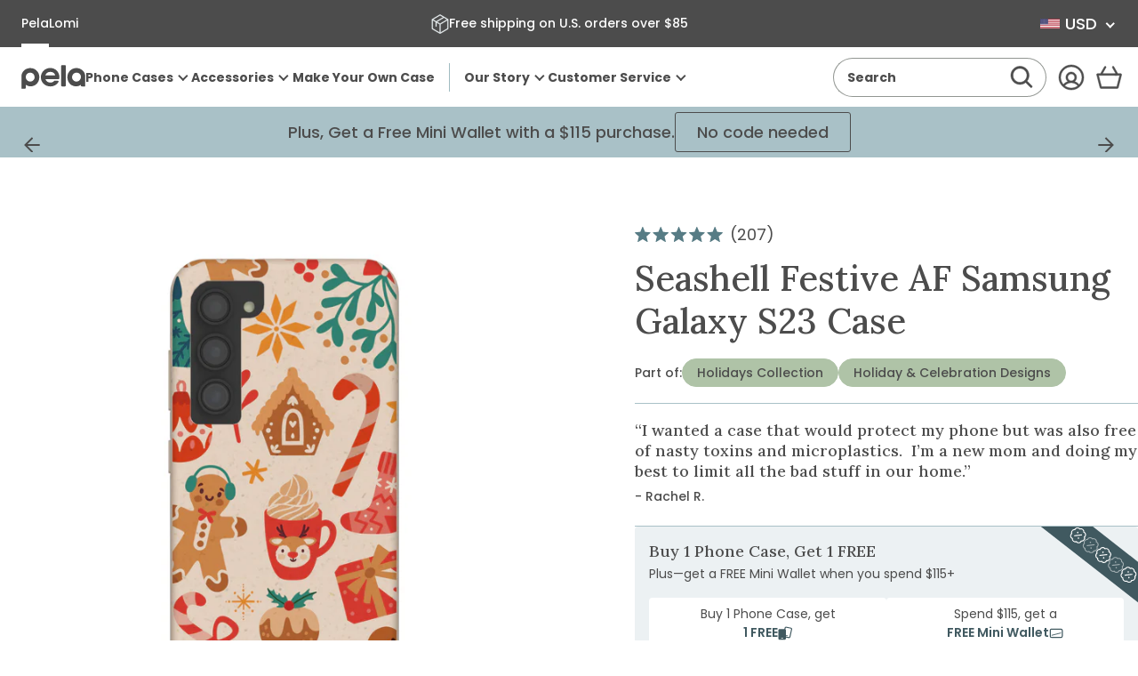

--- FILE ---
content_type: text/html; charset=utf-8
request_url: https://pelacase.com/collections/festive-af-collection/name-festive-af?view=product-options
body_size: 553
content:

<option data-color="seashell"
		data-title="Seashell Festive AF iPhone 12/ iPhone 12 Pro Case"
		data-available="true"
		data-id="39734032597080"
		value="/products/seashell-festive-af-eco-friendly-iphone-12-iphone-12-pro-case">iPhone 12/ iPhone 12 Pro</option><option data-color="seashell"
		data-title="Seashell Festive AF iPhone 13 Case"
		data-available="true"
		data-id="39734032859224"
		value="/products/seashell-festive-af-eco-friendly-iphone-13-case">iPhone 13</option><option data-color="seashell"
		data-title="Seashell Festive AF iPhone 13 Pro Case"
		data-available="true"
		data-id="39734032891992"
		value="/products/seashell-festive-af-eco-friendly-iphone-13-pro-case">iPhone 13 Pro</option><option data-color="seashell"
		data-title="Seashell Festive AF iPhone 15 Pro Case"
		data-available="true"
		data-id="40669175185496"
		value="/products/seashell-festive-af-eco-friendly-iphone-15-pro-case">iPhone 15 Pro</option><option data-color="seashell"
		data-title="Seashell Festive AF iPhone 14 Pro Case"
		data-available="true"
		data-id="40167029997656"
		value="/products/seashell-festive-af-eco-friendly-iphone-14-pro-case">iPhone 14 Pro</option><option data-color="seashell"
		data-title="Seashell Festive AF iPhone 13 Pro Max Case"
		data-available="true"
		data-id="39734032924760"
		value="/products/seashell-festive-af-eco-friendly-iphone-13-pro-max-case">iPhone 13 Pro Max</option><option data-color="seashell"
		data-title="Seashell Festive AF iPhone 11 Case"
		data-available="true"
		data-id="39734032531544"
		value="/products/seashell-festive-af-eco-friendly-iphone-11-case">iPhone 11</option><option data-color="seashell"
		data-title="Seashell Festive AF iPhone 14/16e Case"
		data-available="true"
		data-id="40167030095960"
		value="/products/seashell-festive-af-eco-friendly-iphone-14-16e-case">iPhone 14/16e</option><option data-color="seashell"
		data-title="Seashell Festive AF iPhone 15 Pro Max Case"
		data-available="true"
		data-id="40669175283800"
		value="/products/seashell-festive-af-eco-friendly-iphone-15-pro-max-case">iPhone 15 Pro Max</option><option data-color="seashell"
		data-title="Seashell Festive AF iPhone 15 Case"
		data-available="true"
		data-id="40669175316568"
		value="/products/seashell-festive-af-eco-friendly-iphone-15-case">iPhone 15</option><option data-color="seashell"
		data-title="Seashell Festive AF iPhone 14 Pro Max Case"
		data-available="true"
		data-id="40167030194264"
		value="/products/seashell-festive-af-eco-friendly-iphone-14-pro-max-case">iPhone 14 Pro Max</option><option data-color="seashell"
		data-title="Seashell Festive AF iPhone 16 Pro Case"
		data-available="true"
		data-id="42311204765784"
		value="/products/seashell-festive-af-eco-friendly-iphone-16-pro-case">iPhone 16 Pro</option><option data-color="seashell"
		data-title="Seashell Festive AF Google Pixel 7 Case"
		data-available="true"
		data-id="40167029964888"
		value="/products/seashell-festive-af-eco-friendly-google-pixel-7-case">Google Pixel 7</option><option data-color="seashell"
		data-title="Seashell Festive AF iPhone 12 Pro Max Case"
		data-available="true"
		data-id="39734032760920"
		value="/products/seashell-festive-af-eco-friendly-iphone-12-pro-max-case">iPhone 12 Pro Max</option><option data-color="seashell"
		data-title="Seashell Festive AF iPhone 13 Mini Case"
		data-available="true"
		data-id="39734032826456"
		value="/products/seashell-festive-af-eco-friendly-iphone-13-mini-case">iPhone 13 Mini</option><option data-color="seashell"
		data-title="Seashell Festive AF iPhone 6/6s/7/8/SE Case"
		data-available="true"
		data-id="39734032957528"
		value="/products/seashell-festive-af-eco-friendly-iphone-6-6s-7-8-se-case">iPhone 6/6s/7/8/SE</option><option data-color="seashell"
		data-title="Seashell Festive AF iPhone 16 Case"
		data-available="true"
		data-id="42311204831320"
		value="/products/seashell-festive-af-eco-friendly-iphone-16-case">iPhone 16</option><option data-color="seashell"
		data-title="Seashell Festive AF iPhone 16 Pro Max Case"
		data-available="true"
		data-id="42311204864088"
		value="/products/seashell-festive-af-eco-friendly-iphone-16-pro-max-case">iPhone 16 Pro Max</option><option data-color="seashell"
		data-title="Seashell Festive AF iPhone 12 Mini Case"
		data-available="true"
		data-id="39734032564312"
		value="/products/seashell-festive-af-eco-friendly-iphone-12-mini-case">iPhone 12 Mini</option><option data-color="seashell"
		data-title="Seashell Festive AF iPhone XR Case"
		data-available="true"
		data-id="39734032334936"
		value="/products/seashell-festive-af-eco-friendly-iphone-xr-case">iPhone XR</option><option data-color="seashell"
		data-title="Seashell Festive AF iPhone 11 Pro Case"
		data-available="true"
		data-id="39734032498776"
		value="/products/seashell-festive-af-eco-friendly-iphone-11-pro-case">iPhone 11 Pro</option><option data-color="seashell"
		data-title="Seashell Festive AF Google Pixel 7 Pro Case"
		data-available="true"
		data-id="40167030030424"
		value="/products/seashell-festive-af-eco-friendly-google-pixel-7-pro-case">Google Pixel 7 Pro</option><option data-color="seashell"
		data-title="Seashell Festive AF iPhone 15 Plus Case"
		data-available="true"
		data-id="40669175251032"
		value="/products/seashell-festive-af-eco-friendly-iphone-15-plus-case">iPhone 15 Plus</option><option data-color="seashell"
		data-title="Seashell Festive AF Google Pixel 6 Case"
		data-available="true"
		data-id="40167029899352"
		value="/products/seashell-festive-af-eco-friendly-google-pixel-6-case">Google Pixel 6</option><option data-color="seashell"
		data-title="Seashell Festive AF Google Pixel 8 Case"
		data-available="true"
		data-id="40669175382104"
		value="/products/seashell-festive-af-eco-friendly-google-pixel-8-case">Google Pixel 8</option><option data-color="seashell"
		data-title="Seashell Festive AF iPhone 14 Plus Case"
		data-available="true"
		data-id="40167030227032"
		value="/products/seashell-festive-af-eco-friendly-iphone-14-plus-case">iPhone 14 Plus</option><option data-color="seashell"
		data-title="Seashell Festive AF Samsung Galaxy S23 Case"
		data-available="true"
		data-id="40236245811288"
		value="/products/seashell-festive-af-eco-friendly-samsung-galaxy-s23-case">Samsung Galaxy S23</option><option data-color="seashell"
		data-title="Seashell Festive AF Samsung Galaxy S21 Case"
		data-available="true"
		data-id="39734032400472"
		value="/products/seashell-festive-af-eco-friendly-samsung-galaxy-s21-case">Samsung Galaxy S21</option><option data-color="seashell"
		data-title="Seashell Festive AF Google Pixel 9/9 Pro Case"
		data-available="true"
		data-id="42311204634712"
		value="/products/seashell-festive-af-eco-friendly-google-pixel-9-9-pro-case">Google Pixel 9/9 Pro</option><option data-color="seashell"
		data-title="Seashell Festive AF Google Pixel 8 Pro Case"
		data-available="true"
		data-id="40669175349336"
		value="/products/seashell-festive-af-eco-friendly-google-pixel-8-pro-case">Google Pixel 8 Pro</option><option data-color="seashell"
		data-title="Seashell Festive AF Google Pixel 6a Case"
		data-available="true"
		data-id="40167029932120"
		value="/products/seashell-festive-af-eco-friendly-google-pixel-6a-case">Google Pixel 6a</option><option data-color="seashell"
		data-title="Seashell Festive AF Samsung Galaxy S22 Case"
		data-available="true"
		data-id="40236245745752"
		value="/products/seashell-festive-af-eco-friendly-samsung-galaxy-s22-case">Samsung Galaxy S22</option><option data-color="seashell"
		data-title="Seashell Festive AF Samsung Galaxy S23+(Plus) Case"
		data-available="true"
		data-id="40236245778520"
		value="/products/seashell-festive-af-eco-friendly-samsung-galaxy-s23-plus-case">Samsung Galaxy S23+(Plus)</option><option data-color="seashell"
		data-title="Seashell Festive AF iPhone 16 Plus Case"
		data-available="true"
		data-id="42311204798552"
		value="/products/seashell-festive-af-eco-friendly-iphone-16-plus-case">iPhone 16 Plus</option><option data-color="seashell"
		data-title="Seashell Festive AF Samsung Galaxy S24 Case"
		data-available="true"
		data-id="42311204667480"
		value="/products/seashell-festive-af-eco-friendly-samsung-galaxy-s24-case">Samsung Galaxy S24</option><option data-color="seashell"
		data-title="Seashell Festive AF Google Pixel 9 Pro XL Case"
		data-available="true"
		data-id="42311204700248"
		value="/products/seashell-festive-af-eco-friendly-google-pixel-9-pro-xl-case">Google Pixel 9 Pro XL</option><option data-color="seashell"
		data-title="Seashell Festive AF Google Pixel 8a Case"
		data-available="true"
		data-id="42311204733016"
		value="/products/seashell-festive-af-eco-friendly-google-pixel-8a-case">Google Pixel 8a</option>

--- FILE ---
content_type: text/javascript; charset=utf-8
request_url: https://pelacase.com/products/seashell-festive-af-eco-friendly-samsung-galaxy-s23-case.js
body_size: 1212
content:
{"id":7364901470296,"title":"Seashell Festive AF Samsung Galaxy S23 Case","handle":"seashell-festive-af-eco-friendly-samsung-galaxy-s23-case","description":"\u003cp\u003e\u003cmeta charset=\"utf-8\"\u003eGet ready to jingle all the way with the Festive AF Phone Case! \u003cmeta charset=\"utf-8\"\u003e🎄 This delightful design is bursting with holiday cheer, featuring a merry mix of gingerbread cookies, candy canes, festive foliage, and adorable Christmas icons. Perfect for spreading seasonal joy, this case transforms your phone into a celebration of all things cozy and bright. Whether you're sipping hot cocoa or unwrapping presents, this case will keep your holiday spirit high and your phone fabulously festive. Embrace the magic of the season and let your phone shine with holiday happiness! 🎅🏼🍪🎁\u003c\/p\u003e\n\u003cp\u003eBeautifully designed, Pela cases are the world's first truly sustainable phone case. They are durable enough to protect your phone from drops and scratches and are also compostable!\u003c\/p\u003e","published_at":"2023-06-08T10:55:15-04:00","created_at":"2023-06-08T10:55:14-04:00","vendor":"Pela Case","type":"Samsung Galaxy S23","tags":["art-type:Print","collection:Holidays","excludeFromCollection","Made to Order","made-in:north-america","name:Festive AF","Phone Case","phone_bogo","product_notice_2","protection-level:2"],"price":6500,"price_min":6500,"price_max":6500,"available":true,"price_varies":false,"compare_at_price":6500,"compare_at_price_min":6500,"compare_at_price_max":6500,"compare_at_price_varies":false,"variants":[{"id":40236245811288,"title":"Default Title","option1":"Default Title","option2":null,"option3":null,"sku":"blank:13706-S23-SEASHELL-AOD:FESTIVE-AF","requires_shipping":true,"taxable":true,"featured_image":null,"available":true,"name":"Seashell Festive AF Samsung Galaxy S23 Case","public_title":null,"options":["Default Title"],"price":6500,"weight":0,"compare_at_price":6500,"inventory_quantity":-58,"inventory_management":null,"inventory_policy":"deny","barcode":null,"quantity_rule":{"min":1,"max":null,"increment":1},"quantity_price_breaks":[],"requires_selling_plan":false,"selling_plan_allocations":[]}],"images":["\/\/cdn.shopify.com\/s\/files\/1\/0078\/1032\/products\/FESTIVE-AF_S23_Seashell.jpg?v=1762273902"],"featured_image":"\/\/cdn.shopify.com\/s\/files\/1\/0078\/1032\/products\/FESTIVE-AF_S23_Seashell.jpg?v=1762273902","options":[{"name":"Title","position":1,"values":["Default Title"]}],"url":"\/products\/seashell-festive-af-eco-friendly-samsung-galaxy-s23-case","media":[{"alt":null,"id":22952643493976,"position":1,"preview_image":{"aspect_ratio":1.0,"height":2000,"width":2000,"src":"https:\/\/cdn.shopify.com\/s\/files\/1\/0078\/1032\/products\/FESTIVE-AF_S23_Seashell.jpg?v=1762273902"},"aspect_ratio":1.0,"height":2000,"media_type":"image","src":"https:\/\/cdn.shopify.com\/s\/files\/1\/0078\/1032\/products\/FESTIVE-AF_S23_Seashell.jpg?v=1762273902","width":2000}],"requires_selling_plan":false,"selling_plan_groups":[]}

--- FILE ---
content_type: text/javascript
request_url: https://pelacase.com/cdn/shop/t/669/assets/tracking-template-bundle-bar.min.js?v=131332829226229517401765836628
body_size: -441
content:
!function(e){"function"==typeof define&&define.amd?define(e):e()}((function(){"use strict";const e=(e,n,t)=>{let i={event_category:n},c=setInterval((function(){window.hasOwnProperty("gtag")&&"function"==typeof gtag&&(clearInterval(c),gtag("event",e,i))}),100)},n=".bundle-bar__banner__images img",t=".bundle-bar__toggle",i="is-active";document.addEventListener("click",(c=>{const o=c.target,l=o.closest(n),u=o.closest(t);l&&e("bundle_bar","Clicks on bundle bar icons"),u&&(u.classList.contains(i)?e("bundle_bar","Clicks to exit bundle menu"):e("bundle_bar","Clicks to open bundle menu"))}),!0)}));

--- FILE ---
content_type: image/svg+xml
request_url: https://pelacase.com/cdn/shop/files/icon-miniwallet_405960.svg?crop=center&height=16&v=1765476192&width=16
body_size: -327
content:
<svg viewBox="0 0 17 18" version="1.1" xmlns="http://www.w3.org/2000/svg" id="Layer_1">
  
  <defs>
    <style>
      .st0 {
        stroke-width: 1.3px;
      }

      .st0, .st1 {
        fill: none;
        stroke: #405960;
        stroke-miterlimit: 10;
      }

      .st1 {
        stroke-linecap: round;
      }
    </style>
  </defs>
  <rect ry="1.6" rx="1.6" height="10.5" width="14.3" y="3.7" x="1.4" class="st0"></rect>
  <line y2="11.4" x2="3.4" y1="8.6" x1="13.8" class="st1"></line>
</svg>

--- FILE ---
content_type: text/javascript;charset=UTF-8
request_url: https://pop6serve.com/popsixle.php?t=6edd7519eb7419a6914538db764c542b76090bd3fe4607b8e3d320e6cb0e555d&shop=pelacase.myshopify.com
body_size: 1403
content:

		var a10x_dl = {
			client_ip_address: '',
			client_user_agent: '',
			client_user_agent_full: '',
			country: '',
			country_code: '',
			ct: '',
			currency: '',
			eid_fb: '',
			em: '',
			event_source_url: '',
			event_type: '',
			event_value: '',
			fbc: '',
			fbc_last: '',
			fbp: '',
			fbp_last: '',
			fn: '',
			ip_data_source: '',
			ipv4: '',
			ipv6: '',
			ln: '',
			metadata_mode: '',
			ph: '',
			s_id: '',
			sh_cart_id: '',
			sh_cust_id: '',
			shop: '',
			shop_id: '',
			st: '',
			t1: '',
			t2: '',
			t3: '',
			t4: '',
			unix_timestamp: '',
			zp: '',
			goog: {
				gclid: '',
				gbraid: '',
				wbraid: '',
				orderId: '',
				conversionAction: '',
				conversionDateTime: '',
				conversionEnvironment: 'WEB',
				currencyCode: '',
				conversionValue: '',
				userIdentifiers: [
					{
						sha256_email_address: '',
						sha256_phone_number: '',
						addressInfo: {
							sha256_first_name: '',
							sha256_last_name: '',
							city: '',
							state: '',
							country_code: '',
							postal_code: '',
						},
					},
				],
				cartData: {
					merchantId: '',
					feedCountryCode: '',
					localTransactionCost: '',
					items: [
						{
							productId: '',
							quantity: '',
							unitPrice: '',
						},
					],
				},
			},
			ttk: {
				ttk1: '',
				ttk2: '',
				ttk3: '',
				ttk4: '',
				event_source: 'web',
				event_source_id: '',
				data: [
					{
						event: '',
						event_id: '',
						event_time: '',
						user: {
							ttclid: '',
							external_id: '',
							phone_number: '',
							email: '',
							user_agent: '',
							ip: '',
							local: '',
						},
						properties: {
							currency: 'USD',
							value: '',
							content_type: '',
							description: '',
							contents: [
								{
									price: '',
									quantity: '',
									content_category: '',
									content_name: '',
									content_id: '',
									brand: '',
								},
							],
						},
					},
				],
			},
		};
	
		var ttkv;
		a10x_dl.metadata_mode = 'pela';
		a10x_dl.shop = 'pelacase.myshopify.com';
		a10x_dl.shop_id = '178';
		a10x_dl.t1 = '6edd7519eb7419a6914538db764c542b76090bd3fe4607b8e3d320e6cb0e555d';
		a10x_dl.t2 = '960575340675107';
		a10x_dl.t3 = 'EAAEKqXGoIcgBAJMJsRWAdRmX0Rj9z7YkITKwbOFVCZBkEcf5SsNjJW6zVuc0AirXXnZAO3MzT5H7UPHwPoeSZBl9aUAmVptJE3GZCeUMPTuh4LgVEkonp5WoP7b4aZBeKKzgimFpAWL91ipUgIeZBFSUInEAroaZAWVUzXBhtSolHDjkXuZCyg6V7UZB76NiRhuoZD';
		a10x_dl.t4 = 'TEST97330';
		a10x_dl.ttk.ttk1 = '6edd7519eb7419a6914538db764c542b76090bd3fe4607b8e3d320e6cb0e555d';
		
const pop6 = String.fromCodePoint(0x1F36D);
const red_dot = String.fromCodePoint(0x1F534) + " ";
const green_dot = String.fromCodePoint(0x1F7E2) + " ";
const white_dot = String.fromCodePoint(0x26AA) + " ";
if(console.log == "User denied the request for Geolocation."){

} else {
	console.log(red_dot + pop6 + " Popsixle initialization failed. Your token expired on 2023-02-07.");
}
